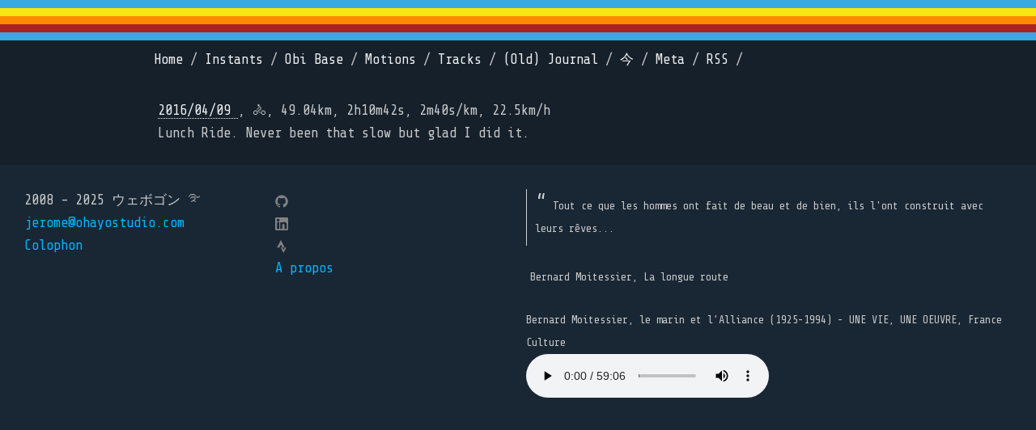

--- FILE ---
content_type: text/html; charset=utf-8
request_url: https://jeromesadou.com/entries/2016/4/9
body_size: 4360
content:
<!--
      ___           ___                         ___           ___           ___           ___
     /\  \         /\__\         _____         /\  \         /\__\         /\  \         /\  \
    _\:\  \       /:/ _/_       /::\  \       /::\  \       /:/ _/_       /::\  \        \:\  \
   /\ \:\  \     /:/ /\__\     /:/\:\  \     /:/\:\  \     /:/ /\  \     /:/\:\  \        \:\  \
  _\:\ \:\  \   /:/ /:/ _/_   /:/ /::\__\   /:/  \:\  \   /:/ /::\  \   /:/  \:\  \   _____\:\  \
 /\ \:\ \:\__\ /:/_/:/ /\__\ /:/_/:/\:|__| /:/__/ \:\__\ /:/__\/\:\__\ /:/__/ \:\__\ /::::::::\__\
 \:\ \:\/:/  / \:\/:/ /:/  / \:\/:/ /:/  / \:\  \ /:/  / \:\  \ /:/  / \:\  \ /:/  / \:\~~\~~\/__/
  \:\ \::/  /   \::/_/:/  /   \::/_/:/  /   \:\  /:/  /   \:\  /:/  /   \:\  /:/  /   \:\  \
   \:\/:/  /     \:\/:/  /     \:\/:/  /     \:\/:/  /     \:\/:/  /     \:\/:/  /     \:\  \
    \::/  /       \::/  /       \::/  /       \::/  /       \::/  /       \::/  /       \:\__\
     \/__/         \/__/         \/__/         \/__/         \/__/         \/__/         \/__/
-->
<!DOCTYPE html>
<html lang="en">
  <head>
    <title>Jérôme Sadou</title>
    <meta name="csrf-param" content="authenticity_token" />
<meta name="csrf-token" content="mtP/1BCfZ7iesrGTmAzFzTiQYz6pioGr4SpUxExQuqaOJeXRS/TRh3d1HEnI89gBWIuH1CkLOgCZbvjaiJlgUA==" />
    
    <link href="https://fonts.googleapis.com/css?family=Share+Tech+Mono" rel="stylesheet">
    <link rel="stylesheet" media="all" href="/assets/application-43f970d102e20f0471463d66b202a1b5117403f84128b3d7716bf33bb851b1f1.css" data-turbolinks-track="reload" />
    
    <!-- Chart.js for heart rate graphs -->
    <script src="https://cdn.jsdelivr.net/npm/chart.js"></script>
    
    <link rel="manifest" href="/manifest.json">
    <meta name="viewport" content="width=device-width, initial-scale=1, shrink-to-fit=no">
    <link rel="apple-touch-icon" sizes="57x57" href="/favicon-new/apple-icon-57x57.png">
    <link rel="apple-touch-icon" sizes="60x60" href="/favicon-new/apple-icon-60x60.png">
    <link rel="apple-touch-icon" sizes="72x72" href="/favicon-new/apple-icon-72x72.png">
    <link rel="apple-touch-icon" sizes="76x76" href="/favicon-new/apple-icon-76x76.png">
    <link rel="apple-touch-icon" sizes="114x114" href="/favicon-new/apple-icon-114x114.png">
    <link rel="apple-touch-icon" sizes="120x120" href="/favicon-new/apple-icon-120x120.png">
    <link rel="apple-touch-icon" sizes="144x144" href="/favicon-new/apple-icon-144x144.png">
    <link rel="apple-touch-icon" sizes="152x152" href="/favicon-new/apple-icon-152x152.png">
    <link rel="apple-touch-icon" sizes="180x180" href="/favicon-new/apple-icon-180x180.png">
    <link rel="icon" type="image/png" sizes="192x192"  href="/favicon-new/android-icon-192x192.png">
    <link rel="icon" type="image/png" sizes="32x32" href="/favicon-new/favicon-32x32.png">
    <link rel="icon" type="image/png" sizes="96x96" href="/favicon-new/favicon-96x96.png">
    <link rel="icon" type="image/png" sizes="16x16" href="/favicon-new/favicon-16x16.png">
    <link rel="icon" type="image/png" sizes="512x512" href="/favicon-new/favicon-512x512.png">
    <link rel="manifest" href="/favicon-new/manifest.json">
    <meta name="application-name" content="Webogon | Jérôme Sadou"/>
    <meta name="msapplication-TileColor" content="#15202b">
    <meta name="msapplication-TileImage" content="/favicon-new/ms-icon-144x144.png">
    <meta name="theme-color" content="#15202b">
    <link rel="alternate" type="application/rss+xml" title="Jérôme Sadou | Webogon | RSS" href="https://jeromesadou.ccom/rss.xml" />
    <meta name="google-site-verification" content="-VxYiJH6i3oeucvj4_gjHw8F-0_tAN77maiJqUFEgX0" />
    <!-- In your layout file (app/views/layouts/application.html.erb) -->
    <script src="https://api.mapbox.com/mapbox-gl-js/v2.15.0/mapbox-gl.js"></script>
    <link rel="stylesheet" media="screen" href="https://api.mapbox.com/mapbox-gl-js/v2.15.0/mapbox-gl.css" />
  </head>

  <body  >
    <div class='strip'></div>
    <header>
      <nav>
        <ul>
          <li>
            <a href="/">Home</a> /
          </li>
          <li>
            <a href="/instants/grid">Instants</a> /
          </li>
          <li>
            <a href="/obi_base">Obi Base</a> /
          </li>
          <li>
            <a href="/motions">Motions</a> /
          </li>
          <li>
            <a href="/tracks/grid">Tracks</a> /
          </li>
          <li>
            <a href="/posts">(Old) Journal</a> /
          </li>
          <li>
            <a href="/now">今</a> /
          </li>

          <li>
            <a href="/meta">Meta</a> /
          </li>
          <li>
            <a href="/rss.xml">RSS</a> /
          </li>
        </ul>
      </nav>
    </header>
    <div id="container">
    





  <!-- TRACK -->
    <p>
      <a href="/tracks/2016-04-09_ride2h10m42s49_04km">
      2016/04/09
      </a>, 🚴, 49.04km,  2h10m42s, 2m40s/km, 22.5km/h<br>
      Lunch Ride. Never been that slow but glad I did it. 
    </p>


    </div>

    <footer>
      <div>
        <div class="footer-container">
          <div>
            <ul class="contact-list">
              <li>2008 - 2025 ウェボゴン ࿐</li>
              <li><a href="mailto:jerome@ohayostudio.com">jerome@ohayostudio.com</a></li>
              <li><a href="/colophon" id="colophon">Colophon</a></li>
            </ul>
          </div>
          <div>
            <ul class="social-media-list">
              <li>
                <a href="https://github.com/JeromeSadou"><span class="icon icon--github"><svg viewBox="0 0 16 16"><path fill="#828282" d="M7.999,0.431c-4.285,0-7.76,3.474-7.76,7.761 c0,3.428,2.223,6.337,5.307,7.363c0.388,0.071,0.53-0.168,0.53-0.374c0-0.184-0.007-0.672-0.01-1.32 c-2.159,0.469-2.614-1.04-2.614-1.04c-0.353-0.896-0.862-1.135-0.862-1.135c-0.705-0.481,0.053-0.472,0.053-0.472 c0.779,0.055,1.189,0.8,1.189,0.8c0.692,1.186,1.816,0.843,2.258,0.645c0.071-0.502,0.271-0.843,0.493-1.037 C4.86,11.425,3.049,10.76,3.049,7.786c0-0.847,0.302-1.54,0.799-2.082C3.768,5.507,3.501,4.718,3.924,3.65 c0,0,0.652-0.209,2.134,0.796C6.677,4.273,7.34,4.187,8,4.184c0.659,0.003,1.323,0.089,1.943,0.261 c1.482-1.004,2.132-0.796,2.132-0.796c0.423,1.068,0.157,1.857,0.077,2.054c0.497,0.542,0.798,1.235,0.798,2.082 c0,2.981-1.814,3.637-3.543,3.829c0.279,0.24,0.527,0.713,0.527,1.437c0,1.037-0.01,1.874-0.01,2.129 c0,0.208,0.14,0.449,0.534,0.373c3.081-1.028,5.302-3.935,5.302-7.362C15.76,3.906,12.285,0.431,7.999,0.431z"></path></svg></span>
                </a>
              </li>
              <!-- <li>
                <a href="https://twitter.com/jeromesadou"><span class="icon icon--twitter"><svg viewBox="0 0 16 16"><path fill="#828282" d="M15.969,3.058c-0.586,0.26-1.217,0.436-1.878,0.515c0.675-0.405,1.194-1.045,1.438-1.809c-0.632,0.375-1.332,0.647-2.076,0.793c-0.596-0.636-1.446-1.033-2.387-1.033c-1.806,0-3.27,1.464-3.27,3.27 c0,0.256,0.029,0.506,0.085,0.745C5.163,5.404,2.753,4.102,1.14,2.124C0.859,2.607,0.698,3.168,0.698,3.767 c0,1.134,0.577,2.135,1.455,2.722C1.616,6.472,1.112,6.325,0.671,6.08c0,0.014,0,0.027,0,0.041c0,1.584,1.127,2.906,2.623,3.206 C3.02,9.402,2.731,9.442,2.433,9.442c-0.211,0-0.416-0.021-0.615-0.059c0.416,1.299,1.624,2.245,3.055,2.271 c-1.119,0.877-2.529,1.4-4.061,1.4c-0.264,0-0.524-0.015-0.78-0.046c1.447,0.928,3.166,1.469,5.013,1.469 c6.015,0,9.304-4.983,9.304-9.304c0-0.142-0.003-0.283-0.009-0.423C14.976,4.29,15.531,3.714,15.969,3.058z"></path></svg></span>
                </a>
              </li> -->
              <li>
                <a href="https://www.linkedin.com/in/jeromesadou/"><span class="icon icon--linkedin">
                  <svg height="800px" width="800px" version="1.1" id="Layer_1" xmlns="http://www.w3.org/2000/svg" xmlns:xlink="http://www.w3.org/1999/xlink" 
	 viewBox="0 0 382 382" xml:space="preserve">
<path style="fill:#828282;" d="M347.445,0H34.555C15.471,0,0,15.471,0,34.555v312.889C0,366.529,15.471,382,34.555,382h312.889
	C366.529,382,382,366.529,382,347.444V34.555C382,15.471,366.529,0,347.445,0z M118.207,329.844c0,5.554-4.502,10.056-10.056,10.056
	H65.345c-5.554,0-10.056-4.502-10.056-10.056V150.403c0-5.554,4.502-10.056,10.056-10.056h42.806
	c5.554,0,10.056,4.502,10.056,10.056V329.844z M86.748,123.432c-22.459,0-40.666-18.207-40.666-40.666S64.289,42.1,86.748,42.1
	s40.666,18.207,40.666,40.666S109.208,123.432,86.748,123.432z M341.91,330.654c0,5.106-4.14,9.246-9.246,9.246H286.73
	c-5.106,0-9.246-4.14-9.246-9.246v-84.168c0-12.556,3.683-55.021-32.813-55.021c-28.309,0-34.051,29.066-35.204,42.11v97.079
	c0,5.106-4.139,9.246-9.246,9.246h-44.426c-5.106,0-9.246-4.14-9.246-9.246V149.593c0-5.106,4.14-9.246,9.246-9.246h44.426
	c5.106,0,9.246,4.14,9.246,9.246v15.655c10.497-15.753,26.097-27.912,59.312-27.912c73.552,0,73.131,68.716,73.131,106.472
	L341.91,330.654L341.91,330.654z"/>
</svg>
<!-- add linkedin icon here --></span></a>
              </li>
              <li>
                <a href="https://www.strava.com/athletes/jaytri"><span class="icon icon--strava">
                 <svg fill="#828282" width="800px" height="800px" viewBox="0 0 32 32" xmlns="http://www.w3.org/2000/svg">
  <path d="M20.516 23.927l-2.786-5.49h-4.083l6.87 13.563 6.865-13.563h-4.083zM13.953 10.974l3.781 7.464h5.563l-9.344-18.438-9.333 18.438h5.557z"/>
</svg> </span></a>
              </li>
              <li><a href="/apropos">A propos</a></li>
            </ul>
          </div>

          <div class="quote">
            <blockquote>Tout ce que les hommes ont fait de beau et de bien, ils l'ont construit avec leurs rêves...</blockquote>
            <p>Bernard Moitessier,  La longue route
              <figure>
                <figcaption>Bernard Moitessier, le marin et l’Alliance (1925-1994) - UNE VIE, UNE OEUVRE, France Culture</figcaption>
                <audio
                    controls
                    src="https://media.radiofrance-podcast.net/podcast09/10471-22.06.2019-ITEMA_22095189-0.mp3">
                        Your browser does not support the
                        <code>audio</code> element.
                </audio>
              </figure>
            </p>
          </div>
        </div>
      </div>
    </footer>
    <script type="application/ld+json">
    {
      "@context": "https://schema.org",
      "@type": "Person",
      "name": "Jérôme Sadou",
      "url": "http://www.jeromesadou.com",
      "sameAs": [
        "http://instagram.com/JeromeSadou",
        "http://www.linkedin.com/in/JeromeSadou",
        "https://twitter.com/jeromesadou",
        "https://github.com/JeromeSadou",
        "https://www.strava.com/athletes/jaytri"
      ]
    }
    </script>
    <!-- Default Statcounter code -->
    <script type="text/javascript">
    var sc_project=2072045;
    var sc_invisible=1;
    var sc_security="a67606da";
    </script>
    <script type="text/javascript" src="https://www.statcounter.com/counter/counter.js" async></script>
    <noscript>
      <div class="statcounter">
        <a title="free hit counter" href="https://statcounter.com/" target="_blank">
          <img class="statcounter" src="https://c.statcounter.com/2072045/0/a67606da/1/" alt="free hit counter">
        </a>
      </div>
    </noscript>
    <!-- End of Statcounter Code -->
  </body>
</html>
